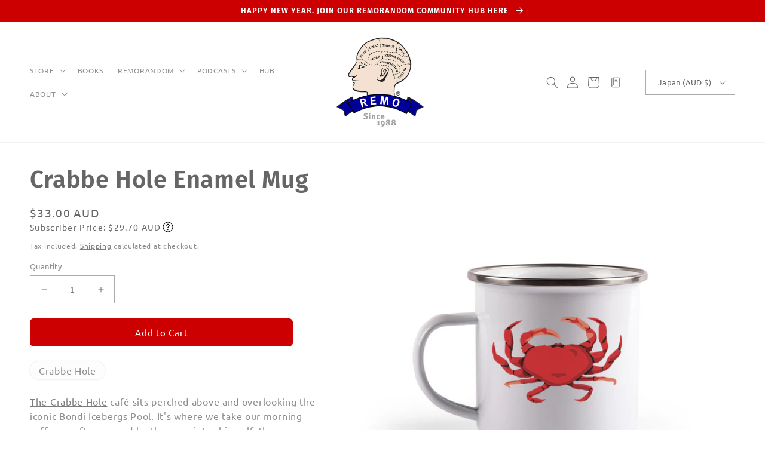

--- FILE ---
content_type: text/javascript; charset=utf-8
request_url: https://remosince1988.com/en-jp/products/crabbe-hole-enamel-mug.js
body_size: 679
content:
{"id":7589528928418,"title":"Crabbe Hole Enamel Mug","handle":"crabbe-hole-enamel-mug","description":"\u003cp\u003e\u003ca href=\"https:\/\/www.broadsheet.com.au\/sydney\/bondi\/cafes\/crabbe-hole\" target=\"_blank\" rel=\"noopener noreferrer\"\u003eThe Crabbe Hole\u003c\/a\u003e café sits perched above and overlooking the iconic Bondi Icebergs Pool. It's where we take our morning coffee ... often served by the proprietor himself, the incomparable Andrew Crabbe.\u003c\/p\u003e\n\u003cp\u003e\u003cspan\u003e___________________\u003c\/span\u003e\u003c\/p\u003e\n\u003cp\u003eEnamel mug with metal lip. 80mm tall x 85mm wide.\u003cbr\u003e\u003c\/p\u003e\n\u003cp\u003e\u003cspan\u003eMug made in China. Design applied in Australia.\u003c\/span\u003e\u003c\/p\u003e","published_at":"2022-07-24T08:08:16+10:00","created_at":"2022-07-24T08:08:16+10:00","vendor":"Ogo Merch","type":"Mug","tags":["Crabbe Hole"],"price":3300,"price_min":3300,"price_max":3300,"available":true,"price_varies":false,"compare_at_price":null,"compare_at_price_min":0,"compare_at_price_max":0,"compare_at_price_varies":false,"variants":[{"id":42398131060898,"title":"Default Title","option1":"Default Title","option2":null,"option3":null,"sku":"74.37.31","requires_shipping":true,"taxable":true,"featured_image":null,"available":true,"name":"Crabbe Hole Enamel Mug","public_title":null,"options":["Default Title"],"price":3300,"weight":200,"compare_at_price":null,"inventory_quantity":50,"inventory_management":"ogo-print-on-demand","inventory_policy":"deny","barcode":"","requires_selling_plan":false,"selling_plan_allocations":[]}],"images":["\/\/cdn.shopify.com\/s\/files\/1\/0119\/6142\/products\/Crabbe_Hole_Mug_1024.jpg?v=1658614176","\/\/cdn.shopify.com\/s\/files\/1\/0119\/6142\/products\/Crabbe_Hole_thumb_540ba079-358f-4fed-8d56-b1d25a8083ab.jpg?v=1666232820","\/\/cdn.shopify.com\/s\/files\/1\/0119\/6142\/products\/IMG_3575.heic?v=1666232820","\/\/cdn.shopify.com\/s\/files\/1\/0119\/6142\/products\/IMG_39602.heic?v=1666232820"],"featured_image":"\/\/cdn.shopify.com\/s\/files\/1\/0119\/6142\/products\/Crabbe_Hole_Mug_1024.jpg?v=1658614176","options":[{"name":"Title","position":1,"values":["Default Title"]}],"url":"\/en-jp\/products\/crabbe-hole-enamel-mug","media":[{"alt":null,"id":26280904261794,"position":1,"preview_image":{"aspect_ratio":1.0,"height":1024,"width":1024,"src":"https:\/\/cdn.shopify.com\/s\/files\/1\/0119\/6142\/products\/Crabbe_Hole_Mug_1024.jpg?v=1658614176"},"aspect_ratio":1.0,"height":1024,"media_type":"image","src":"https:\/\/cdn.shopify.com\/s\/files\/1\/0119\/6142\/products\/Crabbe_Hole_Mug_1024.jpg?v=1658614176","width":1024},{"alt":null,"id":26882999386274,"position":2,"preview_image":{"aspect_ratio":1.0,"height":1024,"width":1024,"src":"https:\/\/cdn.shopify.com\/s\/files\/1\/0119\/6142\/products\/Crabbe_Hole_thumb_540ba079-358f-4fed-8d56-b1d25a8083ab.jpg?v=1666232820"},"aspect_ratio":1.0,"height":1024,"media_type":"image","src":"https:\/\/cdn.shopify.com\/s\/files\/1\/0119\/6142\/products\/Crabbe_Hole_thumb_540ba079-358f-4fed-8d56-b1d25a8083ab.jpg?v=1666232820","width":1024},{"alt":null,"id":26280924512418,"position":3,"preview_image":{"aspect_ratio":1.333,"height":3024,"width":4032,"src":"https:\/\/cdn.shopify.com\/s\/files\/1\/0119\/6142\/products\/IMG_3575.heic?v=1666232820"},"aspect_ratio":1.333,"height":3024,"media_type":"image","src":"https:\/\/cdn.shopify.com\/s\/files\/1\/0119\/6142\/products\/IMG_3575.heic?v=1666232820","width":4032},{"alt":null,"id":26280924545186,"position":4,"preview_image":{"aspect_ratio":1.333,"height":3024,"width":4032,"src":"https:\/\/cdn.shopify.com\/s\/files\/1\/0119\/6142\/products\/IMG_39602.heic?v=1666232820"},"aspect_ratio":1.333,"height":3024,"media_type":"image","src":"https:\/\/cdn.shopify.com\/s\/files\/1\/0119\/6142\/products\/IMG_39602.heic?v=1666232820","width":4032}],"requires_selling_plan":false,"selling_plan_groups":[]}